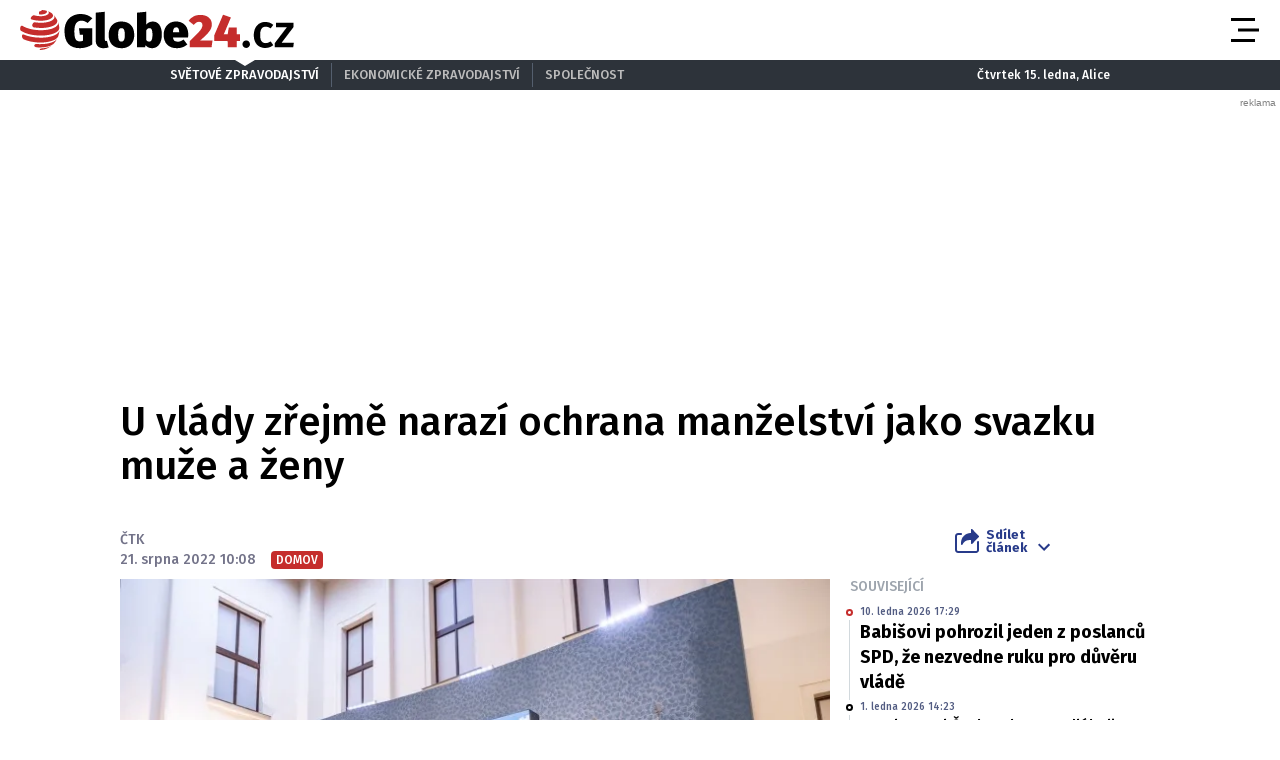

--- FILE ---
content_type: text/html; charset=utf-8
request_url: https://www.google.com/recaptcha/api2/aframe
body_size: 250
content:
<!DOCTYPE HTML><html><head><meta http-equiv="content-type" content="text/html; charset=UTF-8"></head><body><script nonce="86Howxkexp0GW4SuKV_Brg">/** Anti-fraud and anti-abuse applications only. See google.com/recaptcha */ try{var clients={'sodar':'https://pagead2.googlesyndication.com/pagead/sodar?'};window.addEventListener("message",function(a){try{if(a.source===window.parent){var b=JSON.parse(a.data);var c=clients[b['id']];if(c){var d=document.createElement('img');d.src=c+b['params']+'&rc='+(localStorage.getItem("rc::a")?sessionStorage.getItem("rc::b"):"");window.document.body.appendChild(d);sessionStorage.setItem("rc::e",parseInt(sessionStorage.getItem("rc::e")||0)+1);localStorage.setItem("rc::h",'1768482094783');}}}catch(b){}});window.parent.postMessage("_grecaptcha_ready", "*");}catch(b){}</script></body></html>

--- FILE ---
content_type: application/javascript; charset=utf-8
request_url: https://fundingchoicesmessages.google.com/f/AGSKWxVz7zUa6QSmvsTgNRCVX95XOlN-N1S0rFc6TF9mXKQgGR3VEU95prRRWwMCpkfq-k4EQwhkuOrcq756OZVJe1moHDMnya6xZ0nRrGCn3huKLI3bLPraZLSu2iG9g9KVoXk1MPC_ZfyB9DqdmWS4fd27-TuRIjEhYARdfEh32YlK-BuSDyNmKjloXCGx/_/right-ad-/advertisement160./search/ads?/ads5./advault.
body_size: -1288
content:
window['a9d4c979-2839-4127-9341-9e7ed9fd02ed'] = true;